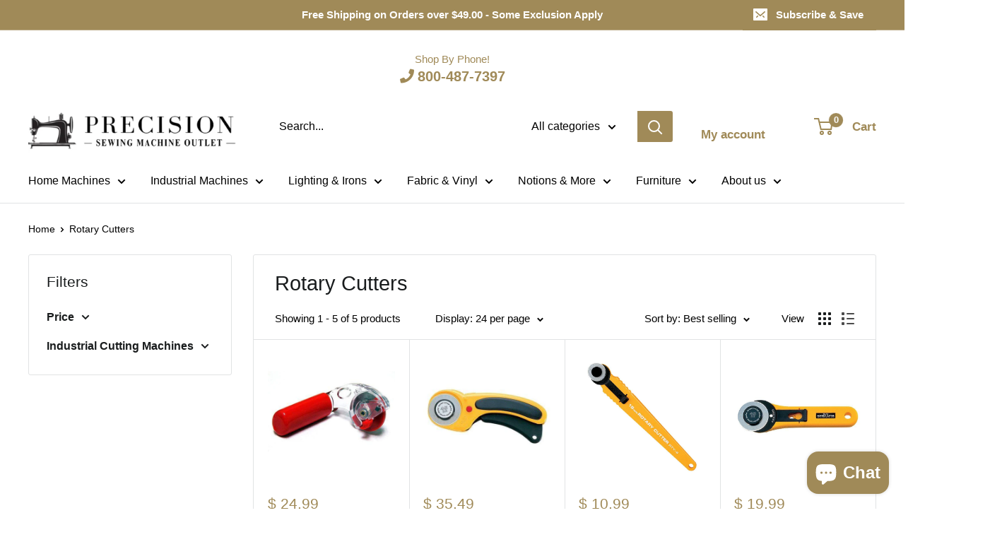

--- FILE ---
content_type: text/css
request_url: https://www.sewingmachineoutlet.com/cdn/shop/t/36/assets/vanilla-tabs.css?v=13773714862591171801717425166
body_size: -99
content:
.tabs{list-style:none;margin:0 0 30px;padding:0}.tabs__nav_link{cursor:pointer;text-decoration:none}.tabs__content{display:block;transition:opacity .2s}.tabs.style__horizontal .tabs__content,.tabs.style__vertical .tabs__content{height:0;overflow:hidden;opacity:0;visibility:hidden}.tabs.style__horizontal .tabs__content.is__active,.tabs.style__vertical .tabs__content.is__active,.tabs__content.is__active{opacity:1;height:auto;visibility:visible}.tabs.style__horizontal .tabs__nav{position:relative;z-index:2;display:flex;flex-wrap:wrap;margin-bottom:-1px}.tabs.style__horizontal .tabs__nav .tabs__nav_link{border:1px solid #ccc;border-bottom:0;margin:0 3px;padding:10px;background:#eee;display:block}.tabs.style__horizontal .tabs__nav .tabs__nav_link.is__active{font-weight:700;background:#fff}.tabs.style__horizontal .tabs__content.is__active{border:1px solid #ccc;background:#fff;padding:18px;position:relative;z-index:1}.tabs.style__horizontal .tabs__content .tabs__nav_link{display:none}.tabs.style__vertical{display:flex;width:100%}.tabs.style__vertical .tabs__nav{flex:0 0 150px}.tabs.style__vertical .tabs__nav .tabs__nav_link{border:1px solid #ccc;border-right:0;margin:3px 0;padding:10px;background:#eee;display:block}.tabs.style__vertical .tabs__nav .tabs__nav_link.is__active{font-weight:700;background:#fff}.tabs.style__vertical .tabs__content{flex-grow:1;width:0}.tabs.style__vertical .tabs__content .tabs__nav_link{display:none}.tabs.style__vertical .tabs__content.is__active{border:1px solid #ccc;background:#fff;padding:18px;position:relative;z-index:1;width:auto}.tabs.style__accordion,.tabs.is__responsive{display:block}.tabs.style__accordion .tabs__nav,.tabs.is__responsive .tabs__nav{display:none}.tabs.style__accordion .tabs__nav_link,.tabs.is__responsive .tabs__nav_link,.tabs.style__accordion .tabs__content .tabs__nav_link,.tabs.is__responsive .tabs__content .tabs__nav_link{display:block;padding:18px;margin:-18px}.tabs.style__accordion .tabs__nav_link.is__active,.tabs.is__responsive .tabs__nav_link.is__active{font-weight:700;margin-bottom:0}.tabs.style__accordion .tabs__content,.tabs.is__responsive .tabs__content{border:1px solid #ccc;padding:18px;background:#fff;margin:0;display:block;height:auto;flex:none;opacity:1;visibility:visible;overflow:auto;width:auto}.tabs.style__accordion .tabs__content_wrapper,.tabs.is__responsive .tabs__content_wrapper{height:0;transform:scaleY(0);overflow:hidden;transition:transform .2s;transform-origin:top left}.tabs.style__accordion .tabs__content.is__active .tabs__content_wrapper,.tabs.is__responsive .tabs__content.is__active .tabs__content_wrapper{height:auto;transform:scaleY(1)}
/*# sourceMappingURL=/cdn/shop/t/36/assets/vanilla-tabs.css.map?v=13773714862591171801717425166 */


--- FILE ---
content_type: text/javascript
request_url: https://www.sewingmachineoutlet.com/cdn/shop/t/36/assets/vanilla-tabs.js?v=152144449640032808011717425208
body_size: 330
content:
class VanillaTabs{constructor(opts){const DEFAULTS={selector:".tabs",type:"horizontal",responsiveBreak:840,activeIndex:0};this.options=Object.assign(DEFAULTS,opts),this.elems=document.querySelectorAll(this.options.selector),this.skipIfInitialized=tabsElem=>{tabsElem.classList.contains("tabs__initialized")},this.buildUI(),this.handleNavigation(),this.handleResponsive()}buildUI(){this.elems.forEach((el,i)=>{let tabsElem=el,childNodes=tabsElem.childNodes,tabsTitles=[],tabsStyle=this.options.type;this.skipIfInitialized(tabsElem),tabsElem.classList.add("style__"+this.options.type),tabsElem.classList.add("tabs__initialized");for(let i2=0;i2<childNodes.length;i2++){let tabItem=childNodes[i2];if(tabItem.nodeType!=Node.TEXT_NODE){tabItem.classList.add("tabs__content");let tabTitle=tabItem.dataset.title?tabItem.dataset.title:"";tabsTitles.push(tabTitle);let tabContent=tabItem.innerHTML;tabItem.innerHTML='<div class="tabs__content_wrapper rte">'+tabContent+"</div>",tabItem.insertAdjacentHTML("afterbegin",'<a class="tabs__nav_link">'+tabTitle+"</a>")}}let navElemsHTML="";tabsTitles.forEach(title=>{navElemsHTML=navElemsHTML+'<a class="tabs__nav_link">'+title+"</a>"}),tabsElem.insertAdjacentHTML("afterbegin",'<li class="tabs__nav">'+navElemsHTML+"</li>");let activeTabIndex=Number(this.options.activeIndex);tabsStyle!="accordion"&&activeTabIndex!=-1&&(activeTabIndex>tabsTitles.length-1&&(console.warn("VANILLA TABS: Active tab number from settings is bigger than tabs count. Please remember, that index starts from Zero! To avoid crashes, activeIndex option was reverted to 0."),activeTabIndex=0),tabsElem.querySelectorAll(".tabs__nav > .tabs__nav_link")[activeTabIndex].classList.add("is__active"),tabsElem.querySelectorAll(".tabs__content")[activeTabIndex].classList.add("is__active"),tabsElem.querySelectorAll(".tabs__content > .tabs__nav_link")[activeTabIndex].classList.add("is__active"))})}handleNavigation(){let tabs=this.elems,tabsStyle=this.options.type;tabs.forEach((el,i)=>{let tabsElem=el;this.skipIfInitialized(tabsElem),tabsElem.addEventListener("click",function(e){if(e.target&&e.target.classList.contains("tabs__nav_link")){e.preventDefault();let activeTabIndex;e.target.parentElement.classList=="tabs__nav"?activeTabIndex=Array.prototype.slice.call(e.target.parentElement.children).indexOf(e.target):activeTabIndex=Array.prototype.slice.call(e.target.parentElement.parentElement.children).indexOf(e.target.parentElement)-1;let tabsContent=tabsElem.getElementsByClassName("tabs__content"),mainNavLinks=tabsElem.querySelectorAll(".tabs__nav > .tabs__nav_link"),accordionNavLinks=tabsElem.querySelectorAll(".tabs__content > .tabs__nav_link");if((tabsStyle=="accordion"||tabsElem.classList.contains("is__responsive"))&&e.target.classList.contains("is__active")){tabsContent[activeTabIndex].classList.remove("is__active"),mainNavLinks[activeTabIndex].classList.remove("is__active"),accordionNavLinks[activeTabIndex].classList.remove("is__active");return}for(let i2=0;i2<tabsContent.length;i2++)tabsContent[i2].classList.remove("is__active");tabsContent[activeTabIndex].classList.add("is__active"),mainNavLinks.forEach(el2=>{el2.classList.remove("is__active")}),mainNavLinks[activeTabIndex].classList.add("is__active"),accordionNavLinks.forEach(el2=>{el2.classList.remove("is__active")}),accordionNavLinks[activeTabIndex].classList.add("is__active")}})})}handleResponsive(){let tabs=this.elems,responsiveClassName="is__responsive",tabsStyle=this.options.type;window.addEventListener("resize",()=>{tabs.forEach((el,i)=>{let tabsElem=el,tabsContent=tabsElem.getElementsByClassName("tabs__content"),mainNavLinks=tabsElem.querySelectorAll(".tabs__nav > .tabs__nav_link"),accordionNavLinks=tabsElem.querySelectorAll(".tabs__content > .tabs__nav_link");this.skipIfInitialized(tabsElem),window.innerWidth>Number(this.options.responsiveBreak)?(tabsElem.classList.remove(responsiveClassName),tabsStyle!="accordion"&&tabsElem.querySelectorAll(".tabs__nav_link.is__active").length==0&&(tabsContent[0].classList.add("is__active"),mainNavLinks[0].classList.add("is__active"),accordionNavLinks[0].classList.add("is__active"))):tabsElem.classList.add(responsiveClassName)})}),window.dispatchEvent(new Event("resize"))}}
//# sourceMappingURL=/cdn/shop/t/36/assets/vanilla-tabs.js.map?v=152144449640032808011717425208


--- FILE ---
content_type: text/javascript
request_url: https://www.sewingmachineoutlet.com/cdn/shop/t/36/assets/custom.js?v=27711382220895933301734029329
body_size: -738
content:
//# sourceMappingURL=/cdn/shop/t/36/assets/custom.js.map?v=27711382220895933301734029329
